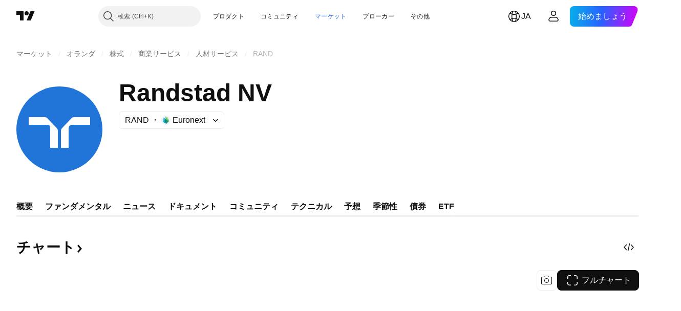

--- FILE ---
content_type: application/javascript; charset=utf-8
request_url: https://static.tradingview.com/static/bundles/ja.74401.67a0b5b7d5e464fa558d.js
body_size: 16225
content:
(self.webpackChunktradingview=self.webpackChunktradingview||[]).push([[74401,87178,37117,8800,83477],{25450:t=>{t.exports=["ガンマ"]},148332:t=>{t.exports=["デルタ"]},21456:t=>{t.exports=["ロー"]},37354:t=>{t.exports=["シータ"]},260812:t=>{t.exports=["ベガ"]},797547:t=>{t.exports=["株式"]},136330:t=>{t.exports=["テーマ"]},183699:t=>{t.exports=["次回"]},586987:t=>{t.exports=["月"]},549127:t=>{t.exports=["発表日"]},380003:t=>{t.exports=["調達額"]},775195:t=>{t.exports=["価格決定日"]},26509:t=>{t.exports=["公募価格"]},529923:t=>{t.exports=["公開株数"]},490640:t=>{t.exports=["仮条件"]},280903:t=>{t.exports=["買い"]},147094:t=>{t.exports=["中立"]},71780:t=>{t.exports=["売り"]},948826:t=>{t.exports=["強い買い"]},652042:t=>{t.exports=["強い売り"]},783477:t=>{t.exports=Object.create(null),t.exports.Technicals_study=["テクニカル"],t.exports["*All Candlestick Patterns*_study"]=["*すべてのローソク足パターン*"],t.exports["24-hour Volume_study"]=["24h Volume (24時間出来高)"],t.exports["52 Week High/Low_study"]=["52週高値／安値"],t.exports.ASI_study={en:["ASI"]},t.exports["Abandoned Baby - Bearish_study"]=["弱気の捨て子線"],t.exports["Abandoned Baby - Bullish_study"]=["強気の捨て子線"],t.exports["Accelerator Oscillator_study"]=["AC (アクセラレーター・オシレーター)"],t.exports["Accounts payable_study"]=["買掛金"],t.exports["Accounts receivable - trade, net_study"]=["売掛金 - 純額"],t.exports["Accounts receivables, gross_study"]=["売掛金 - 総額"],t.exports.Accruals_study=["アクルーアル"],t.exports["Accrued payroll_study"]=["未払給与"],t.exports["Accumulated depreciation, total_study"]=["減価償却累計額"],t.exports["Accumulation/Distribution_study"]=["ADL (アキュムレーション／ディストリビューションライン)"],t.exports["Accumulative Swing Index_study"]=["ASI(累積スイングインデックス)"],t.exports["Additional paid-in capital/Capital surplus_study"]=["払込剰余金／資本剰余金"],t.exports["Advance Decline Line_study"]=["ADL (騰落株線)"],t.exports["Advance Decline Ratio_study"]=["ADR (騰落レシオ)"],t.exports["Advance/Decline Ratio (Bars)_study"]=["ADR_B (騰落レシオ (バー))"],t.exports["Advance/Decline_study"]=["上昇／下降"],t.exports["After tax other income/expense_study"]=["税引後その他の収入／支出"],t.exports["All Chart Patterns_study"]=["All Chart Patterns (すべてのチャートパターン)"],t.exports["Altman Z-score_study"]=["アルトマンZスコア"],t.exports["Amortization of deferred charges_study"]=["繰延費用の償却費"],t.exports["Amortization of intangibles_study"]=["無形固定資産の減価償却費"],t.exports.Amortization_study=["無形資産の減価償却費"],t.exports["Anchored Volume Profile_study"]=["AVP (アンカー出来高プロファイル)"],t.exports["Arnaud Legoux Moving Average_study"]=["ALMA (アルノー・ルグー移動平均)"],t.exports.Aroon_study=["Aroon (アルーン)"],t.exports["Asset turnover_study"]=["総資産回転率"],t.exports["Auto Anchored Volume Profile_study"]=["AAVP (オートアンカー出来高プロファイル)"],t.exports["Auto Fib Extension_study"]=["Auto Fib Extension (オート・フィボナッチ・エクステンション)"],t.exports["Auto Fib Retracement_study"]=["Auto Fib Retracement (オート・フィボナッチ・リトレースメント)"],t.exports["Auto Pitchfork_study"]=["Auto Pitchfork (オート・ピッチフォーク)"],t.exports["Auto Trendlines_study"]=["Auto Trendlines (自動トレンドライン)"],t.exports["Average Daily Range_study"]=["ADR (平均日次レンジ)"],t.exports["Average Day Range_study"]=["ADR (平均日次レンジ)"],t.exports["Average Directional Index_study"]=["ADX (平均方向性指数)"],
t.exports["Average Price_study"]=["Average Price (平均価格)"],t.exports["Average True Range_study"]=["ATR (アベレージ・トゥルー・レンジ)"],t.exports["Average basic shares outstanding_study"]=["平均発行済株式数"],t.exports["Awesome Oscillator_study"]=["AO (オーサム・オシレーター）"],t.exports.BBTrend_study=["BBTrend (BBトレンド)"],t.exports["Bad debt / Doubtful accounts_study"]=["不良債権／貸倒損失"],t.exports["Balance of Power_study"]=["BOP (バランス・オブ・パワー)"],t.exports["BarUpDn Strategy_study"]=["BarUpDn Strategy (ローソク足アップダウン・ストラテジー)"],t.exports["Basic EPS_study"]=["基本EPS (基本1株当たり利益)"],t.exports["Basic earnings per share (Basic EPS)_study"]=["基本EPS (基本1株当たり利益)"],t.exports["Bearish Flag Chart Pattern_study"]=["Bearish Flag Chart Pattern (下降フラッグ・チャートパターン)"],t.exports["Bearish Pennant Chart Pattern_study"]=["Bearish Pennant Chart Pattern (下降ペナント・チャートパターン)"],t.exports["Beneish M-score_study"]=["ベネッシュMスコア"],t.exports["Bollinger BandWidth_study"]=["BBW (ボリンジャーバンド幅)"],t.exports["Bollinger Bands %b_study"]=["BB%b (ボリンジャーバンド%B)"],t.exports["Bollinger Bands Strategy directed_study"]=["BB Strategy directed (ボリンジャーバンド売買方向指定ストラテジー)"],t.exports["Bollinger Bands Strategy_study"]=["BB Strategy (ボリンジャーバンド・ストラテジー)"],t.exports["Bollinger Bands_study"]=["BB (ボリンジャーバンド)"],t.exports["Bollinger Bars_study"]=["Bollinger Bars (ボリンジャーバー)"],t.exports["Book value per share_study"]=["BPS (1株当たり純資産)"],t.exports["Bull Bear Power_study"]=["BBP (ブルベアパワー)"],t.exports["Bullish Flag Chart Pattern_study"]=["Bullish Flag Chart Pattern (上昇フラッグ・チャートパターン)"],t.exports["Bullish Pennant Chart Pattern_study"]=["Bullish Pennant Chart Pattern (上昇ペナント・チャートパターン)"],t.exports["Buyback yield %_study"]=["自社株買い利回り"],t.exports["COGS to revenue ratio_study"]=["売上高原価率"],t.exports.CRSI_study={en:["CRSI"]},t.exports["CapEx per share_study"]=["1株当たり設備投資"],t.exports["Capital and operating lease obligations_study"]=["キャピタル／オペレーティングリース債務"],t.exports["Capital expenditures - fixed assets_study"]=["設備投資 - 固定資産"],t.exports["Capital expenditures - other assets_study"]=["設備投資 - その他資産"],t.exports["Capital expenditures_study"]=["設備投資"],t.exports["Capitalized lease obligations_study"]=["キャピタルリース債務"],t.exports["Cash & equivalents_study"]=["現金および現金同等物"],t.exports["Cash and short term investments_study"]=["現金および短期投資"],t.exports["Cash conversion cycle_study"]=["キャッシュ・コンバージョン・サイクル"],t.exports["Cash from financing activities_study"]=["財務活動のキャッシュフロー"],t.exports["Cash from investing activities_study"]=["投資活動のキャッシュフロー"],t.exports["Cash from operating activities_study"]=["営業活動のキャッシュフロー"],t.exports["Cash per share_study"]=["1株当たりキャッシュ"],t.exports["Cash to debt ratio_study"]=["現預金借入金比率"],t.exports["Chaikin Money Flow_study"]=["CMF (チャイキン・マネー・フロー)"],t.exports["Chaikin Oscillator_study"]=["CHO (チャイキン・オシレーター)"],t.exports["Chaikin Volatility_study"]=["CHV (チャイキン・ボラティリティ)"],t.exports["Chande Kroll Stop_study"]=["Chande Kroll Stop (シャンデ・クロール・ストップ)"],t.exports["Chande Momentum Oscillator_study"]=["ChandeMO (シャンデ・モメンタム・オシレーター)"],t.exports["Change in accounts payable_study"]=["買掛金の増減"],t.exports["Change in accounts receivable_study"]=["売掛金の増減"],
t.exports["Change in accrued expenses_study"]=["未払費用の増減"],t.exports["Change in inventories_study"]=["棚卸資産の増減"],t.exports["Change in other assets/liabilities_study"]=["その他資産／負債の増減"],t.exports["Change in taxes payable_study"]=["未払税の増減"],t.exports["Changes in working capital_study"]=["運転資本の増減"],t.exports.ChannelBreakOutStrategy_study=["ChannelBreakOutStrategy (チャネルブレイクアウト・ストラテジー)"],t.exports["Chop Zone_study"]=["Chop Zone (チョップゾーン)"],t.exports["Choppiness Index_study"]=["CHOP (チョピネス・インデックス)"],t.exports["Commodity Channel Index_study"]=["CCI (商品チャネル指数)"],t.exports["Common dividends paid_study"]=["普通配当金の支払"],t.exports["Common equity, total_study"]=["資本金合計"],t.exports["Common stock par/Carrying value_study"]=["資本金／簿価"],t.exports.Compare_study=["Compare (比較)"],t.exports["Conditional Expressions_study"]=["Conditional Expressions (条件式)"],t.exports["Connors RSI_study"]=["CRSI (コナーズRSI）"],t.exports.ConnorsRSI_study=["CRSI (コナーズRSI）"],t.exports["Consecutive Up/Down Strategy_study"]=["Consecutive Up/Down Strategy (連続アップ／ダウン・ストラテジー)"],t.exports["Coppock Curve_study"]=["Coppock Curve (コポックカーブ)"],t.exports["Correlation - Log_study"]=["Correlation - Log (相関 - ログ)"],t.exports["Correlation Coefficient_study"]=["CC (相関係数)"],t.exports["Cost of goods sold_study"]=["売上原価"],t.exports["Cost of goods_study"]=["売上原価"],t.exports["Crypto Open Interest_study"]=["暗号資産の未決済建玉"],t.exports["Cumulative Volume Delta_study"]=["CVD (累積出来高デルタ)"],t.exports["Cumulative Volume Index_study"]=["CVI (累積出来高指数)"],t.exports["Cup and Handle Chart Pattern_study"]=["Cup and Handle (カップアンドハンドル・チャートパターン)"],t.exports["Current portion of LT debt and capital leases_study"]=["1年以内返済予定長期借入金／キャピタルリース"],t.exports["Current ratio_study"]=["流動比率"],t.exports.DMI_study={en:["DMI"]},t.exports["Dark Cloud Cover - Bearish_study"]=["弱気のかぶせ線"],t.exports["Days inventory_study"]=["棚卸資産回転日数"],t.exports["Days payable_study"]=["買入債務回転期間"],t.exports["Days sales outstanding_study"]=["売上債権回転期間"],t.exports["Debt to EBITDA ratio_study"]=["EBITDA有利子負債倍率"],t.exports["Debt to assets ratio_study"]=["負債対総資産比率"],t.exports["Debt to equity ratio_study"]=["DEレシオ (負債資本倍率)"],t.exports["Debt to revenue ratio_study"]=["負債対収入比率"],t.exports["Deferred income, current_study"]=["繰越収入 - 流動"],t.exports["Deferred income, non-current_study"]=["繰越収入 - 非流動"],t.exports["Deferred tax assets_study"]=["繰延税金資産"],t.exports["Deferred tax liabilities_study"]=["繰延税金負債"],t.exports["Deferred taxes (cash flow)_study"]=["繰延税金 - キャッシュフロー"],t.exports["Deprecation and amortization_study"]=["有形資産／無形資産の減価償却費"],t.exports["Depreciation & amortization (cash flow)_study"]=["有形資産／無形資産の減価償却費 - キャッシュフロー"],t.exports["Depreciation/depletion_study"]=["減価償却費／減耗償却"],t.exports.Depreciation_study=["有形資産の減価償却費"],t.exports["Detrended Price Oscillator_study"]=["DPO (トレンド除去プライスオシレーター)"],t.exports["Diluted EPS_study"]=["希薄化EPS (希薄化後1株当たり利益)"],t.exports["Diluted earnings per share (Diluted EPS)_study"]=["希薄化EPS (希薄化後1株当たり利益)"],t.exports["Diluted net income available to common stockholders_study"]=["普通株主に帰属する希薄化当期純利益"],
t.exports["Diluted shares outstanding_study"]=["希薄化発行済株式"],t.exports["Dilution adjustment_study"]=["希薄化調整"],t.exports["Directional Movement Index_study"]=["DMI (方向性指数)"],t.exports["Directional Movement_study"]=["DMI (方向性指数)"],t.exports["Discontinued operations_study"]=["非継続事業"],t.exports["Divergence Indicator_study"]=["Divergence Indicator (ダイバージェンス・インジケーター)"],t.exports["Dividend payout ratio %_study"]=["配当性向"],t.exports["Dividend yield %_study"]=["配当利回り"],t.exports["Dividends payable_study"]=["未払配当金"],t.exports["Dividends per share - common stock primary issue_study"]=["1株当たり配当金 - 普通株式発行"],t.exports["Doji Star - Bearish_study"]=["弱気の十字線"],t.exports["Doji Star - Bullish_study"]=["強気の十字線"],t.exports.Doji_study=["同時線"],t.exports["Donchian Channels_study"]=["DC (ドンチャンチャネル (HLバンド))"],t.exports["Double Bottom Chart Pattern_study"]=["Double Bottom Chart Pattern (ダブルボトム・チャートパターン)"],t.exports["Double EMA_study"]=["DEMA (二重指数移動平均)"],t.exports["Double Top Chart Pattern_study"]=["Double Top Chart Pattern (ダブルトップ・チャートパターン)"],t.exports["Downside Tasuki Gap - Bearish_study"]=["弱気の下放れタスキ"],t.exports["Dragonfly Doji - Bullish_study"]=["強気のトンボ"],t.exports["EBIT per share_study"]=["1株当たりEBIT"],t.exports["EBITDA margin %_study"]=["EBITDAマージン比率"],t.exports["EBITDA per share_study"]=["1株当たりEBITDA"],t.exports.EBITDA_study={en:["EBITDA"]},t.exports.EBIT_study={en:["EBIT"]},t.exports["EMA Cross_study"]=["EMA Cross (指数移動平均の交差)"],t.exports["EPS basic one year growth_study"]=["基本EPS年間成長率"],t.exports["EPS diluted one year growth_study"]=["希薄化EPS年間成長率"],t.exports["EPS estimates_study"]=["予想EPS"],t.exports["Earnings yield_study"]=["株式益利回り"],t.exports["Ease Of Movement_study"]=["EOM (イーズ・オブ・ムーブメント)"],t.exports["Ease of Movement_study"]=["EOM (イーズ・オブ・ムーブメント)"],t.exports["Effective interest rate on debt %_study"]=["借入金の実効金利"],t.exports["Elder Force Index_study"]=["EFI (エルダー・フォース・インデックス)"],t.exports["Elder's Force Index_study"]=["EFI (エルダー・フォース・インデックス)"],t.exports["Elders Force Index_study"]=["EFI (エルダー・フォース・インデックス)"],t.exports["Elliott Wave Chart Pattern_study"]=["Elliott Wave Chart Pattern (エリオット波動・チャートパターン)"],t.exports["Engulfing - Bearish_study"]=["弱気の包み線"],t.exports["Engulfing - Bullish_study"]=["強気の包み線"],t.exports["Enterprise value to EBIT ratio_study"]=["EV/EBIT倍率"],t.exports["Enterprise value to EBITDA ratio_study"]=["EV/EBITDA倍率"],t.exports["Enterprise value to revenue ratio_study"]=["EV/売上高倍率"],t.exports["Enterprise value_study"]=["EV (企業価値)"],t.exports.Envelope_study=["Envelope (エンベロープ)"],t.exports.Envelopes_study=["Envelopes (エンベロープ)"],t.exports["Equity in earnings_study"]=["持分法投資損益"],t.exports["Equity to assets ratio_study"]=["株主資本比率"],t.exports["Evening Doji Star - Bearish_study"]=["弱気の宵の同時線"],t.exports["Evening Star - Bearish_study"]=["弱気の宵の明星"],t.exports["Falling Three Methods - Bearish_study"]=["弱気の下げ三法"],t.exports["Falling Wedge Chart Pattern_study"]=["Falling Wedge Chart Pattern (下降ウェッジ・チャートパターン)"],t.exports["Falling Window - Bearish_study"]=["弱気の下窓"],t.exports["Financing activities – other sources_study"]=["財務活動 - その他財源"],
t.exports["Financing activities – other uses_study"]=["財務活動 - その他用途"],t.exports["Fisher Transform_study"]=["Fisher Transform (フィッシャー・トランスフォーム)"],t.exports["Fixed Range Volume Profile_study"]=["FRVP (固定期間出来高プロファイル)"],t.exports["Fixed Range_study"]=["Fixed Range (固定期間出来高)"],t.exports["Float shares outstanding_study"]=["発行済浮動株式数"],t.exports["Free cash flow margin %_study"]=["フリーキャッシュフローマージン比率"],t.exports["Free cash flow per share_study"]=["1株当たりフリーキャッシュフロー"],t.exports["Free cash flow_study"]=["フリーキャッシュフロー"],t.exports["Free float_study"]=["浮動株比率"],t.exports["Fulmer H factor_study"]=["フルマーHファクター"],t.exports["Funding Rate_study"]=["資金調達率"],t.exports["Funds from operations_study"]=["営業収入"],t.exports.Gaps_study=["Gaps (ギャップ)"],t.exports["Goodwill to assets ratio_study"]=["資産対のれん比率"],t.exports["Goodwill, net_study"]=["のれん"],t.exports["Graham's number_study"]=["グレアム数"],t.exports["Gravestone Doji - Bearish_study"]=["弱気のトウバ"],t.exports["Greedy Strategy_study"]=["Greedy Strategy (グリーディ・ストラテジー)"],t.exports["Gross margin %_study"]=["売上総利益率"],t.exports["Gross profit to assets ratio_study"]=["総資産回転率"],t.exports["Gross profit_study"]=["売上総利益"],t.exports["Gross property/plant/equipment_study"]=["有形固定総資産"],t.exports["Guppy Multiple Moving Average_study"]=["GMMA (複合型移動平均)"],t.exports["Hammer - Bullish_study"]=["強気のカラカサ"],t.exports["Hanging Man - Bearish_study"]=["弱気の首吊り線"],t.exports["Harami - Bearish_study"]=["弱気のはらみ線"],t.exports["Harami - Bullish_study"]=["強気のはらみ線"],t.exports["Harami Cross - Bearish_study"]=["弱気のはらみ寄せ線"],t.exports["Harami Cross - Bullish_study"]=["強気のはらみ寄せ線"],t.exports["Head and Shoulders Chart Pattern_study"]=["Head And Shoulders Chart Pattern (ヘッドアンドショルダー・チャートパターン)"],t.exports["Historical Volatility_study"]=["HV (ヒストリカル・ボラティリティ)"],t.exports["Hull Moving Average_study"]=["HMA (ハル移動平均)"],t.exports["Ichimoku Cloud_study"]=["Ichimoku Cloud (一目均衡表®)"],t.exports.Ichimoku_study=["一目均衡表®"],t.exports.Impairments_study=["減損"],t.exports["InSide Bar Strategy_study"]=["InSide Bar Strategy (インサイドバー・ストラテジー)"],t.exports["Income Tax Credits_study"]=["法人税・控除"],t.exports["Income Tax, current - foreign_study"]=["法人税・当期 - 国外"],t.exports["Income tax payable_study"]=["未払法人税"],t.exports["Income tax, current - domestic_study"]=["法人税・当期 - 国内"],t.exports["Income tax, current_study"]=["法人税・当期"],t.exports["Income tax, deferred - domestic_study"]=["法人税・繰延 - 国内"],t.exports["Income tax, deferred - foreign_study"]=["法人税・繰延 - 国外"],t.exports["Income tax, deferred_study"]=["法人税・繰延"],t.exports["Interest capitalized_study"]=["資産化利息"],t.exports["Interest coverage_study"]=["インタレストカバレッジレシオ"],t.exports["Interest expense on debt_study"]=["支払利息"],t.exports["Interest expense, net of interest capitalized_study"]=["資産化利息控除後の支払利息"],t.exports["Inventories - finished goods_study"]=["棚卸資産 - 製品"],t.exports["Inventories - progress payments & other_study"]=["棚卸資産 - 仕掛支出とその他"],t.exports["Inventories - raw materials_study"]=["棚卸資産 - 原材料"],t.exports["Inventories - work in progress_study"]=["棚卸資産 - 仕掛品"],t.exports["Inventory to revenue ratio_study"]=["売上高在庫比率"],
t.exports["Inventory turnover_study"]=["棚卸資産回転率"],t.exports["Inverted Cup and Handle Chart Pattern_study"]=["Inverted Cup and Handle (逆カップアンドハンドル・チャートパターン)"],t.exports["Inverted Hammer - Bullish_study"]=["強気のトンカチ"],t.exports["Inverted Head and Shoulders Chart Pattern_study"]=["Inverted Head and Shoulders Chart Pattern (逆ヘッドアンドショルダー・チャートパターン)"],t.exports["Investing activities – other sources_study"]=["投資活動 - その他財源"],t.exports["Investing activities – other uses_study"]=["投資活動 - その他用途"],t.exports["Investments in unconsolidated subsidiaries_study"]=["非連結子会社への出資"],t.exports["Issuance of long term debt_study"]=["長期借入債務の発行"],t.exports["Issuance/retirement of debt, net_study"]=["負債の発行／償還"],t.exports["Issuance/retirement of long term debt_study"]=["長期負債の発行／償還"],t.exports["Issuance/retirement of other debt_study"]=["その他負債の発行／償還"],t.exports["Issuance/retirement of short term debt_study"]=["短期負債の発行／償還"],t.exports["Issuance/retirement of stock, net_study"]=["株式発行／償還"],t.exports["KZ index_study"]=["KZ指数"],t.exports["Keltner Channel Strategy_study"]=["KC Strategy (ケルトナーチャネル・ストラテジー)"],t.exports["Keltner Channels Strategy_study"]=["KC Strategy (ケルトナーチャネル・ストラテジー)"],t.exports["Keltner Channels_study"]=["KC (ケルトナーチャネル)"],t.exports["Key stats_study"]=["主要統計"],t.exports["Kicking - Bearish_study"]=["弱気の行き違い線"],t.exports["Kicking - Bullish_study"]=["強気の行き違い線"],t.exports["Klinger Oscillator_study"]=["Klinger Oscillator (クリンガー・オシレーター)"],t.exports["Know Sure Thing_study"]=["KST (ノウ・シュア・シング）"],t.exports["Least Squares Moving Average_study"]=["LSMA (最小二乗移動平均)"],t.exports["Legal claim expense_study"]=["訴訟費用"],t.exports["Linear Regression Channel_study"]=["Linear Regression Channel (線形回帰チャネル)"],t.exports["Linear Regression Curve_study"]=["LRC (線形回帰カーブ)"],t.exports["Linear Regression Slope_study"]=["LRS (線形回帰スロープ)"],t.exports["Linear Regression_study"]=["Lin Reg (線形回帰)"],t.exports.Liquidations_study=["ロスカット"],t.exports["Liquidity ratios_study"]=["流動性比率"],t.exports["Long Lower Shadow - Bullish_study"]=["強気の下影線"],t.exports["Long Short Accounts %_study"]=["ロング・ショート口座%"],t.exports["Long Upper Shadow - Bearish_study"]=["弱気の上影線"],t.exports["Long term debt excl. lease liabilities_study"]=["長期借入金 - リース債務除く"],t.exports["Long term debt to total assets ratio_study"]=["長期負債対自己資本比率"],t.exports["Long term debt to total equity ratio_study"]=["長期負債対資本合計比率"],t.exports["Long term debt_study"]=["長期借入金"],t.exports["Long term investments_study"]=["長期投資"],t.exports["Long/Short Ratio Accounts_study"]=["ロング／ショート口座比率"],t.exports["MA Cross_study"]=["MA Cross (移動平均の交差)"],t.exports["MA with EMA Cross_study"]=["SMAとEMAの交差"],t.exports["MA/EMA Cross_study"]=["SMAとEMAの交差"],t.exports["MACD Strategy_study"]=["MACD Strategy (MACDストラテジー)"],t.exports.MACD_study={en:["MACD"]},t.exports["Majority Rule_study"]=["Majority Rule (多数決)"],t.exports["Market capitalization_study"]=["時価総額"],t.exports["Marubozu Black - Bearish_study"]=["弱気の陰の丸坊主"],t.exports["Marubozu White - Bullish_study"]=["強気の陽の丸坊主"],t.exports["Mass Index_study"]=["Mass Index (マス・インデックス)"],
t.exports["McGinley Dynamic_study"]=["McGinley Dynamic (マッギンリー・ダイナミック)"],t.exports["Median Price_study"]=["Median Price (中央価格)"],t.exports.Median_study=["Median (中央値)"],t.exports["Minority interest_study"]=["少数株主持分"],t.exports["Miscellaneous non-operating expense_study"]=["その他営業外費用"],t.exports["Momentum Strategy_study"]=["MOM Strategy (モメンタム・ストラテジー)"],t.exports.Momentum_study=["MOM (モメンタム)"],t.exports["Money Flow Index_study"]=["MFI (マネーフローインデックス)"],t.exports["Money Flow_study"]=["MFI (マネーフロー)"],t.exports["Moon Phases_study"]=["MP (ムーンフェーズ)"],t.exports["Morning Doji Star - Bullish_study"]=["強気の明けの同時線"],t.exports["Morning Star - Bullish_study"]=["強気の明けの明星"],t.exports["Moving Average Adaptive_study"]=["AMA (適応型移動平均)"],t.exports["Moving Average Channel_study"]=["MAC (移動平均チャネル)"],t.exports["Moving Average Convergence Divergence_study"]=["MACD (移動平均収束拡散)"],t.exports["Moving Average Convergence/Divergence_study"]=["MACD"],t.exports["Moving Average Double_study"]=["DSMA (2重移動平均)"],t.exports["Moving Average Exponential_study"]=["EMA (指数移動平均)"],t.exports["Moving Average Hamming_study"]=["Hamming MA (ハミング移動平均)"],t.exports["Moving Average Modified_study"]=["MMA (修正移動平均)"],t.exports["Moving Average Multiple_study"]=["Moving Average Multiple (多重移動平均)"],t.exports["Moving Average Ribbon_study"]=["MA Ribbon (移動平均リボン)"],t.exports["Moving Average Simple_study"]=["SMA (単純移動平均)"],t.exports["Moving Average Triple_study"]=["TSMA (3重移動平均)"],t.exports["Moving Average Weighted_study"]=["WMA (加重移動平均)"],t.exports["Moving Average_study"]=["SMA (単純移動平均)"],t.exports["MovingAvg Cross_study"]=["MovingAvg Cross (移動平均と価格の交差ストラテジー)"],t.exports["MovingAvg2Line Cross_study"]=["MovingAvg2Line Cross (2本の移動平均の交差ストラテジー)"],t.exports["Multi-Time Period Charts_study"]=["MTPC (マルチタイム期間チャート)"],t.exports["Net Volume_study"]=["Net Volume (ネット出来高)"],t.exports["Net current asset value per share_study"]=["1株当たり流動資産"],t.exports["Net debt_study"]=["純負債"],t.exports["Net income (cash flow)_study"]=["純利益 - キャッシュフロー"],t.exports["Net income before discontinued operations_study"]=["非継続事業を含む純利益"],t.exports["Net income per employee_study"]=["従業員1人当たり純利益"],t.exports["Net income_study"]=["純利益"],t.exports["Net intangible assets_study"]=["無形固定資産"],t.exports["Net margin %_study"]=["当期純利益率"],t.exports["Net property/plant/equipment_study"]=["有形固定資産"],t.exports["Non-cash items_study"]=["非現金項目"],t.exports["Non-controlling/minority interest_study"]=["非支配／少数株主持分"],t.exports["Non-operating income, excl. interest expenses_study"]=["営業外収益 - 支払利息除く"],t.exports["Non-operating income, total_study"]=["営業外収益合計"],t.exports["Non-operating interest income_study"]=["営業外受取利息"],t.exports["Note receivable - long term_study"]=["長期受取手形"],t.exports["Notes payable_study"]=["支払手形"],t.exports["Number of employees_study"]=["従業員数"],t.exports["Number of shareholders_study"]=["株主数"],t.exports["On Balance Volume_study"]=["OBV (オン・バランス・ボリューム)"],t.exports["On Neck - Bearish_study"]=["弱気のあて首線"],t.exports["Open Interest_study"]=["Open Interest (未決済建玉)"],
t.exports["Operating cash flow per share_study"]=["1株当たり営業キャッシュフロー"],t.exports["Operating earnings yield %_study"]=["営業利益利回り"],t.exports["Operating expenses (excl. COGS)_study"]=["営業費用 - 売上原価を除く"],t.exports["Operating income_study"]=["営業利益"],t.exports["Operating lease liabilities_study"]=["オペレーティング・リース債務"],t.exports["Operating margin %_study"]=["営業利益率"],t.exports["Other COGS_study"]=["Other COGS (その他売上原価)"],t.exports["Other common equity_study"]=["その他自己資本"],t.exports["Other cost of goods sold_study"]=["その他売上原価"],t.exports["Other current assets, total_study"]=["その他流動資産合計"],t.exports["Other current liabilities_study"]=["その他流動負債"],t.exports["Other exceptional charges_study"]=["その他、例外費用"],t.exports["Other financing cash flow items, total_study"]=["その他財務キャッシュフロー項目合計"],t.exports["Other intangibles, net_study"]=["その他無形固定資産"],t.exports["Other investing cash flow items, total_study"]=["その他投資キャッシュフロー項目合計"],t.exports["Other investments_study"]=["その他投資"],t.exports["Other liabilities, total_study"]=["その他負債合計"],t.exports["Other long term assets, total_study"]=["その他長期資産合計"],t.exports["Other non-current liabilities, total_study"]=["その他非流動負債合計"],t.exports["Other operating expenses, total_study"]=["営業雑費合計"],t.exports["Other receivables_study"]=["未収入金"],t.exports["Other short term debt_study"]=["その他短期借入金"],t.exports["OutSide Bar Strategy_study"]=["OutSide Bar Strategy (アウトサイドバー・ストラテジー)"],t.exports.Overlay_study=["重ねる"],t.exports["PEG ratio_study"]=["PEGレシオ"],t.exports["Paid in capital_study"]=["払込資本"],t.exports["Parabolic SAR Strategy_study"]=["Parabolic SAR Strategy (パラボリックSARストラテジー)"],t.exports["Parabolic SAR_study"]=["Parabolic SAR (パラボリック・ストップ＆リバース)"],t.exports["Per share metrics_study"]=["1株当たりの各指標"],t.exports.Performance_study=["Performance (パフォーマンス)"],t.exports["Periodic Volume Profile_study"]=["PVP (周期的出来高プロファイル)"],t.exports["Piercing - Bullish_study"]=["強気の切り込み線"],t.exports["Piotroski F-score_study"]=["ピオトロスキーFスコア"],t.exports["Pivot Extension Strategy_study"]=["Pivot Extension Strategy (ピボット拡張ストラテジー)"],t.exports["Pivot Points High Low_study"]=["Pivots HL (ピボットポイント・ハイ・ロー)"],t.exports["Pivot Points Standard_study"]=["Pivots (ピボットポイント・スタンダード)"],t.exports["Pivot Reversal Strategy_study"]=["Pivot Reversal Strategy (ピボット反転ストラテジー)"],t.exports["Preferred dividends paid_study"]=["優先配当金の支払"],t.exports["Preferred dividends_study"]=["優先配当"],t.exports["Preferred stock, carrying value_study"]=["優先株／簿価"],t.exports["Prepaid expenses_study"]=["前払費用"],t.exports["Pretax equity in earnings_study"]=["税引前持分法投資損益"],t.exports["Pretax income_study"]=["税引前利益"],t.exports["Price Channel Strategy_study"]=["Price Channel Strategy (価格チャネル・ストラテジー)"],t.exports["Price Channel_study"]=["Price Channel (価格チャネル)"],t.exports["Price Oscillator_study"]=["PPO (プライスオシレーター)"],t.exports["Price Target_study"]=["Price Target (目標価格)"],t.exports["Price Volume Trend_study"]=["PVT (プライス・ボリューム・トレンド)"],t.exports["Price earnings ratio forward_study"]=["予想PER"],t.exports["Price sales ratio forward_study"]=["予想PSR"],t.exports["Price to book ratio_study"]=["PBR (株価純資産倍率)"],
t.exports["Price to cash flow ratio_study"]=["株価キャッシュフロー倍率"],t.exports["Price to earnings ratio_study"]=["PER (株価収益率)"],t.exports["Price to free cash flow ratio_study"]=["株価フリーキャッシュフロー倍率"],t.exports["Price to sales ratio_study"]=["PSR (株価売上高倍率)"],t.exports["Price to tangible book ratio_study"]=["株価有形資産倍率"],t.exports["Profitability ratios_study"]=["収益率"],t.exports["Provision for risks & charge_study"]=["リスクおよび請求に対する引当金"],t.exports["Purchase of investments_study"]=["有価証券の購入"],t.exports["Purchase/acquisition of business_study"]=["事業の購入／買収"],t.exports["Purchase/sale of business, net_study"]=["事業の購入／売却損益"],t.exports["Purchase/sale of investments, net_study"]=["投資の純取得／売却損益"],t.exports["Quality ratio_study"]=["クオリティレシオ"],t.exports["Quick ratio_study"]=["当座比率"],t.exports["RCI Ribbon_study"]=["RCI Ribbon (RCIリボン)"],t.exports["RSI Divergence Indicator_study"]=["RSI Divergence (RSIダイバージェンス)"],t.exports["RSI Strategy_study"]=["RSI Strategy (RSIストラテジー)"],t.exports["Rank Correlation Index_study"]=["RCI (順位相関指数)"],t.exports["Rate Of Change_study"]=["ROC (レート・オブ・チェンジ)"],t.exports["Rectangle Chart Pattern_study"]=["Rectangle Chart Pattern (レクタングル・チャートパターン)"],t.exports["Reduction of long term debt_study"]=["長期借入金の削減"],t.exports["Relative Strength Index_study"]=["RSI (相対力指数)"],t.exports["Relative Vigor Index_study"]=["RVGI (相対活力指数)"],t.exports["Relative Volatility Index_study"]=["RVI (相対ボラテリティ指数)"],t.exports["Relative Volume at Time_study"]=["RelVol (相対ボリューム - 対時間比)"],t.exports["Repurchase of common & preferred stock_study"]=["普通／優先株式自社株買い"],t.exports["Research & development to revenue ratio_study"]=["売上高研究開発費率"],t.exports["Research & development_study"]=["研究開発費"],t.exports["Restructuring charge_study"]=["再編費用"],t.exports["Retained earnings_study"]=["利益剰余金"],t.exports["Return on assets %_study"]=["ROA % (総資産利益率)"],t.exports["Return on equity %_study"]=["ROE % (自己資本利益率)"],t.exports["Return on equity adjusted to book value %_study"]=["簿価ベースROE"],t.exports["Return on invested capital %_study"]=["ROIC % (投下資本利益率)"],t.exports["Return on tangible assets %_study"]=["有形固定資産回転率"],t.exports["Return on tangible equity %_study"]=["有形自己資本利益率"],t.exports["Revenue estimates_study"]=["予想売上高"],t.exports["Revenue one year growth_study"]=["売上高年間成長率"],t.exports["Revenue per employee_study"]=["従業員1人当たり売上高"],t.exports["Revenue per share_study"]=["1株当たり売上高"],t.exports["Rising Three Methods - Bullish_study"]=["強気の上げ三法"],t.exports["Rising Wedge Chart Pattern_study"]=["Rising Wedge Chart Pattern (上昇ウェッジ・チャートパターン)"],t.exports["Rising Window - Bullish_study"]=["強気の上窓"],t.exports["Rob Booker - ADX Breakout_study"]=["ADX Breakout (ロブ・ブッカー ADXブレイクアウト)"],t.exports["Rob Booker - Intraday Pivot Points_study"]=["RB_IPP (ロブ・ブッカー イントラデイ・ピボットポイント)"],t.exports["Rob Booker - Knoxville Divergence_study"]=["RB_KnoxDiv (ロブ・ブッカー ノックスビル・ダイバージェンス)"],t.exports["Rob Booker - Missed Pivot Points_study"]=["RB_MPP (ロブ・ブッカー ミス・ピボットポイント)"],t.exports["Rob Booker - Reversal_study"]=["RB_Rev (ロブ・ブッカー リバーサル)"],
t.exports["Rob Booker - Ziv Ghost Pivots_study"]=["Ghost Pivots (ロブ・ブッカー ジブ・ゴースト・ピボット)"],t.exports["SMI Ergodic Indicator/Oscillator_study"]=["SMIエルゴディック・インジケーター／オシレーター"],t.exports["SMI Ergodic Indicator_study"]=["SMII (SMIエルゴディック・インジケーター)"],t.exports["SMI Ergodic Oscillator_study"]=["SMIO (SMIエルゴディック・オシレーター)"],t.exports["Sale of common & preferred stock_study"]=["普通／優先株式の売却"],t.exports["Sale of fixed assets & businesses_study"]=["固定資産および事業の売却"],t.exports["Sale/maturity of investments_study"]=["投資有価証券の売却／償還"],t.exports.Seasonality_study=["Seasonality (季節性)"],t.exports["Selling/general/admin expenses, other_study"]=["販売／一般／管理費その他"],t.exports["Selling/general/admin expenses, total_study"]=["販売／一般／管理費合計"],t.exports["Session Time Price Opportunity_study"]=["STPO (セッション・タイム・プライス・オポチュニティ)"],t.exports["Session Volume HD_study"]=["Session Volume HD (セッション出来高HD)"],t.exports["Session Volume Profile HD_study"]=["SVP HD (セッション出来高プロファイルHD)"],t.exports["Session Volume Profile_study"]=["SVP (セッション出来高プロファイル)"],t.exports["Session Volume_study"]=["Session Volume (セッション出来高)"],t.exports["Shareholders' equity_study"]=["株主資本"],t.exports["Shares buyback ratio %_study"]=["自社株買い比率"],t.exports["Shooting Star - Bearish_study"]=["弱気の流れ星"],t.exports["Short term debt excl. current portion of LT debt_study"]=["短期借入金 - 長期借入1年以内返済分除く"],t.exports["Short term debt_study"]=["短期借入金"],t.exports["Short term investments_study"]=["短期投資"],t.exports["Sloan ratio %_study"]=["スローン比率"],t.exports["Smoothed Moving Average_study"]=["SMMA (平滑移動平均)"],t.exports["Solvency ratios_study"]=["支払能力比率"],t.exports["Spinning Top Black_study"]=["陰のコマ"],t.exports["Spinning Top White_study"]=["陽のコマ"],t.exports["Springate score_study"]=["スプリンゲート・スコア"],t.exports["Standard Deviation_study"]=["Standard Deviation (標準偏差)"],t.exports["Standard Error Bands_study"]=["Standard Error Bands (標準誤差バンド)"],t.exports["Standard Error_study"]=["Standard Error (標準誤差)"],t.exports.Stoch_study=["ストキャス"],t.exports["Stochastic Momentum Index_study"]=["SMI (ストキャスティクス・モメンタム指数)"],t.exports["Stochastic RSI_study"]=["STOCH RSI (ストキャスティクスRSI)"],t.exports["Stochastic Slow Strategy_study"]=["STOCH Slow Strategy (スローストキャスティクス・ストラテジー)"],t.exports.Stochastic_study=["STOCH (ストキャスティクス)"],t.exports.SuperTrend_study=["スーパートレンド"],t.exports["Supertrend Strategy_study"]=["Supertrend Strategy (スーパートレンド・ストラテジー)"],t.exports.Supertrend_study=["Supertrend (スーパートレンド)"],t.exports["Sustainable growth rate_study"]=["持続可能成長率"],t.exports.TRIX_study=["TRIX (トリックス)"],t.exports["Tangible book value per share_study"]=["Tangible BPS (1株当たり有形資産)"],t.exports["Tangible common equity ratio_study"]=["TCE比率"],t.exports.Taxes_study=["税金"],t.exports["Technical Ratings Strategy_study"]=["Technical Ratings Strategy (テクニカルレーティング・ストラテジー)"],t.exports["Technical Ratings_study"]=["Technical Ratings (テクニカルレーティング)"],t.exports["Three Black Crows - Bearish_study"]=["弱気の黒三兵"],t.exports["Three White Soldiers - Bullish_study"]=["強気の赤三兵"],t.exports["Time Price Opportunity_study"]=["TPO (タイム・プライス・オポチュニティ)"],
t.exports["Time Weighted Average Price_study"]=["TWAP (時間加重平均価格)"],t.exports["Tobin's Q (approximate)_study"]=["トービンのq - 概算値"],t.exports["Total assets_study"]=["総資産"],t.exports["Total cash dividends paid_study"]=["配当金支払額"],t.exports["Total common shares outstanding_study"]=["発行済普通株式総数"],t.exports["Total current assets_study"]=["流動資産合計"],t.exports["Total current liabilities_study"]=["流動負債合計"],t.exports["Total debt per share_study"]=["1株当たり総負債"],t.exports["Total debt_study"]=["総負債"],t.exports["Total equity_study"]=["資本合計"],t.exports["Total inventory_study"]=["棚卸資産合計"],t.exports["Total liabilities & shareholders' equities_study"]=["負債および株主資本の合計"],t.exports["Total liabilities_study"]=["負債合計"],t.exports["Total non-current assets_study"]=["非流動資産合計"],t.exports["Total non-current liabilities_study"]=["非流動負債合計"],t.exports["Total operating expenses_study"]=["営業費用合計"],t.exports["Total receivables, net_study"]=["売上債権合計"],t.exports["Total revenue_study"]=["総売上高"],t.exports["Trading Sessions_study"]=["Trading Sessions (トレードセッション)"],t.exports["Treasury stock - common_study"]=["自己株式"],t.exports["Trend Strength Index_study"]=["TSI (トレンド・ストレングス・インデックス)"],t.exports["Tri-Star - Bearish_study"]=["弱気の三ツ星"],t.exports["Tri-Star - Bullish_study"]=["強気の三ツ星"],t.exports["Triangle Chart Pattern_study"]=["Triangle Chart Pattern (トライアングル・チャートパターン)"],t.exports["Triple Bottom Chart Pattern_study"]=["Triple Bottom Chart Pattern (トリプルボトム・チャートパターン)"],t.exports["Triple EMA_study"]=["TEMA (3重指数移動平均)"],t.exports["Triple Top Chart Pattern_study"]=["Triple Top Chart Pattern (トリプルトップ・チャートパターン)"],t.exports["True Strength Index_study"]=["TSI (トゥルー・ストレングス・インデックス)"],t.exports["True Strength Indicator_study"]=["TSI (トゥルー・ストレングス・インデックス)"],t.exports["Tweezer Bottom - Bullish_study"]=["強気の毛抜き底"],t.exports["Tweezer Top - Bearish_study"]=["弱気の毛抜き天井"],t.exports["Typical Price_study"]=["Typical Price (標準価格)"],t.exports["Ultimate Oscillator_study"]=["UO (アルティメット・オシレーター)"],t.exports["Unrealized gain/loss_study"]=["未実現利益／損失"],t.exports["Unusual income/expense_study"]=["特別損益"],t.exports["Up/Down Volume_study"]=["Up/Down Volume (アップ／ダウン出来高)"],t.exports["Upside Tasuki Gap - Bullish_study"]=["強気の上放れタスキ"],t.exports["VWAP Auto Anchored_study"]=["VWAP Auto Anchored (VWAPオートアンカー)"],t.exports.VWAP_study=["VWAP (出来高加重平均価格)"],t.exports.VWMA_study=["VWMA (出来高加重移動平均)"],t.exports["Valuation ratios_study"]=["評価レシオ"],t.exports["Visible Average Price_study"]=["Visible Average Price (可視範囲平均価格)"],t.exports["Visible Range Volume Profile_study"]=["VRVP (可視範囲出来高プロファイル)"],t.exports["Visible Range_study"]=["Visible Range (可視範囲出来高)"],t.exports.Vol_study=["出来高"],t.exports["Volatility Close-to-Close_study"]=["Volatility Close-to-Close (ボラティリティ・クローズ・トゥ・クローズ)"],t.exports["Volatility Index_study"]=["VIX (ボラティリティ・インデックス)"],t.exports["Volatility O-H-L-C_study"]=["Volatility O-H-L-C (ボラティリティOHLC)"],t.exports["Volatility Stop_study"]=["Volatility Stop (ボラティリティ・ストップ)"],t.exports["Volatility Zero Trend Close-to-Close_study"]=["Volatility Zero Trend Close-to-Close (ボラティリティ・ゼロトレンド・クローズ・トゥ・クローズ)"],
t.exports["Volty Expan Close Strategy_study"]=["Volty Expan Close Strategy (ボルティ・エクスパン・クローズ・ストラテジー)"],t.exports["Volume Delta_study"]=["Volume Delta (出来高デルタ)"],t.exports["Volume Oscillator_study"]=["Volume Oscillator (出来高オシレーター)"],t.exports["Volume Weighted Average Price_study"]=["VWAP (出来高加重平均価格)"],t.exports["Volume Weighted Moving Average_study"]=["VWMA (出来高加重移動平均)"],t.exports.Volume_study=["Volume (出来高)"],t.exports["Vortex Indicator_study"]=["VI (ボルテックス・インジケーター)"],t.exports["Williams %R_study"]=["WPR"],t.exports["Williams Alligator_study"]=["Alligator (ウィリアムズ・アリゲーター)"],t.exports["Williams Fractal_study"]=["Fractal (ウィリアムズ・フラクタル)"],t.exports["Williams Fractals_study"]=["Williams Fractals (ウィリアムズ・フラクタル)"],t.exports["Williams Percent Range_study"]=["WPR (ウィリアムズ%R)"],t.exports["Woodies CCI_study"]=["Woodies CCI (ウッディーズCCI)"],t.exports["Working capital per share_study"]=["1株当たり運転資本"],t.exports["Zig Zag_study"]=["Zig Zag (ジグザグ)"],t.exports["Zmijewski score_study"]=["Zmijewskiスコア"]},280602:t=>{t.exports=["綿花"]},332961:t=>{t.exports=["クーポン"]},926156:t=>{t.exports=["利払い頻度"]},48901:t=>{t.exports=["ココア"]},427190:t=>{t.exports=["コーヒー"]},866649:t=>{t.exports=["コモディティ"]},162660:t=>{t.exports=["商業サービス"]},210311:t=>{t.exports=["通信サービス"]},210593:t=>{t.exports=["通信"]},76577:t=>{t.exports=["耐久消費財"]},545853:t=>{t.exports=["非耐久消費財"]},752020:t=>{t.exports=["消費者サービス"]},289257:t=>{t.exports=["一般消費財"]},103415:t=>{t.exports=["生活必需品"]},458644:t=>{t.exports=["限月"]},372701:t=>{t.exports=["主要統計"]},461256:t=>{t.exports=["契約サイズ"]},261810:t=>{t.exports=["転換タイプ"]},533830:t=>{t.exports=["銅"]},402723:t=>{t.exports=["{title}をコピー"]},646246:t=>{t.exports=["トウモロコシ"]},515254:t=>{t.exports=["企業"]},654420:t=>{t.exports=["カナダドル"]},861512:t=>{t.exports=["カーボンクレジット"]},587145:t=>{t.exports=["現金"]},94820:t=>{t.exports=["キャッシュフロー"]},288706:t=>{t.exports=["循環供給量"]},208800:t=>{t.exports=["詳しくはこちらをご覧ください"]},11080:t=>{t.exports=["原油"]},936579:t=>{t.exports=["クレジット・デフォルト・スワップ"]},381849:t=>{t.exports=["通貨"]},535770:t=>{t.exports=["現在"]},828072:t=>{t.exports=["アメリカンタイプ"]},984847:t=>{t.exports=["年間"]},254786:t=>{t.exports=["結果"]},14834:t=>{t.exports=["マーケット終了後"]},531758:t=>{t.exports=["代理店"]},493795:t=>{t.exports=["オルタナティブ"]},89864:t=>{t.exports=["アルミニウム"]},584266:t=>{t.exports=["資産クラス"]},986507:t=>{t.exports=["アセットアロケーション"]},808953:t=>{t.exports=["豪ドル"]},22261:t=>{t.exports=["債券・キャッシュ・その他"]},903010:t=>{t.exports=["貸借対照表"]},500002:t=>{t.exports=["銀行"]},519391:t=>{t.exports=["EPS: 基本1株当たり利益 (直近12ヶ月)"]},264530:t=>{t.exports=["ベータ (1年)"]},552274:t=>{t.exports=["マーケット開始前"]},519840:t=>{t.exports=["バイオテクノロジー"]},766605:t=>{t.exports=["ブロードクレジット"]},83263:t=>{t.exports=["ブロードマーケット"]},680362:t=>{t.exports=["農業以外のブロードマーケット"]},660345:t=>{t.exports=["バイヤー数"]},973814:t=>{t.exports=["買い"]},929143:t=>{t.exports=["買い出来高"]},219289:t=>{t.exports=["政府"]},669536:t=>{t.exports=["金"]},644071:t=>{t.exports=["石油・ガス備蓄"]},180212:t=>{t.exports=["ガソリン"]},656334:t=>{t.exports=["グローバル・マクロ"]},4764:t=>{t.exports=["穀物"]},722677:t=>{t.exports=["日付"]},376700:t=>{t.exports=["方向性不確定"]},505839:t=>{
t.exports=["配当利回り (予想)"]},137260:t=>{t.exports=["配当"]},462828:t=>{t.exports=["NAVに対するプレミアム／ディスカウント"]},631973:t=>{t.exports=["流通サービス"]},122504:t=>{t.exports=["期間形態"]},151105:t=>{t.exports=["従業員数 (通期)"]},538580:t=>{t.exports=["エネルギー"]},510492:t=>{t.exports=["エネルギー鉱物"]},541670:t=>{t.exports=["エネルギー・電気"]},844543:t=>{t.exports=["決算"]},196122:t=>{t.exports=["決算発表ライブ"]},125491:t=>{t.exports=["電気事業"]},108066:t=>{t.exports=["電気部品・機器"]},868486:t=>{t.exports=["電子テクノロジー"]},980767:t=>{t.exports=["予想"]},773067:t=>{t.exports=["ヨーロピアンタイプ"]},984306:t=>{t.exports=["エクステンデッドマーケット"]},927265:t=>{t.exports=["経費率"]},988191:t=>{t.exports=["有効期限"]},972099:t=>{t.exports=["エクスポージャー・タイプ"]},852789:t=>{t.exports=["エクスプローラー"]},838136:t=>{t.exports=["フォーカス"]},72137:t=>{t.exports=["フットウェア"]},920138:t=>{t.exports=["予想"]},86362:t=>{t.exports=["額面金額"]},531616:t=>{t.exports=["債券"]},354140:t=>{t.exports=["金融"]},636787:t=>{t.exports=["財務"]},856135:t=>{t.exports=["ファンダメンタル"]},138434:t=>{t.exports=["{date} から"]},303598:t=>{t.exports=["期近"]},515933:t=>{t.exports=["完全希薄化後時価総額 (FDV)"]},970467:t=>{t.exports=["完全希薄化後時価総額"]},287332:t=>{t.exports=["ファンダメンタル"]},390616:t=>{t.exports=["主要統計"]},492995:t=>{t.exports=["主要項目"]},426931:t=>{t.exports=["ホームページ"]},199493:t=>{t.exports=["ヘルスケアサービス"]},15483:t=>{t.exports=["ヘルスケアテクノロジー"]},298699:t=>{t.exports=["ヘルスケア"]},76935:t=>{t.exports=["灯油"]},8242:t=>{t.exports=["高利回り"]},130291:t=>{t.exports=["高配当利回り"]},580858:t=>{t.exports=["最高値"]},541536:t=>{t.exports=["インプライド・ボラティリティ"]},620296:t=>{t.exports=["投資"]},781587:t=>{t.exports=["投資適格"]},173074:t=>{t.exports=["設定日"]},655923:t=>{t.exports=["損益計算書"]},456406:t=>{t.exports=["指数連動"]},586395:t=>{t.exports=["インドルピー"]},820900:t=>{t.exports=["産業コングロマリット"]},62953:t=>{t.exports=["物流REIT"]},231542:t=>{t.exports=["産業サービス"]},478038:t=>{t.exports=["工業"]},407727:t=>{t.exports=["業種"]},59270:t=>{t.exports=["情報テクノロジー"]},986525:t=>{t.exports=["発行区分"]},242691:t=>{t.exports=["発行日"]},653460:t=>{t.exports=["発行体"]},823786:t=>{t.exports=["日本円"]},530705:t=>{t.exports=["観測期間"]},902466:t=>{t.exports=["オセアニア"]},546631:t=>{t.exports=["オプションのスタイル"]},905634:t=>{t.exports=["未決済建玉"]},471571:t=>{t.exports=["営業"]},508280:t=>{t.exports=["見通し"]},319797:t=>{t.exports=["発行残高"]},15797:t=>{t.exports=["概要"]},764368:t=>{t.exports=["所有形態"]},574045:t=>{t.exports=["ロットサイズ"]},665092:t=>{t.exports=["最低値"]},409608:t=>{t.exports=["長期"]},923344:t=>{t.exports=["ロング／ショート"]},388422:t=>{t.exports=["AUD ロング、EUR ショート"]},603361:t=>{t.exports=["AUD ロング、GBP ショート"]},907967:t=>{t.exports=["AUD ロング、USD ショート"]},739430:t=>{t.exports=["BRL ロング、USD ショート"]},878162:t=>{t.exports=["Binance ロング、USD ショート"]},970676:t=>{t.exports=["Bitcoin ロング、CAD ショート"]},798284:t=>{t.exports=["Bitcoin ロング、CHF ショート"]},864628:t=>{t.exports=["Bitcoin ロング、EUR ショート"]},677574:t=>{t.exports=["Bitcoin ロング、SEK ショート"]},393670:t=>{t.exports=["Bitcoin ロング、USD ショート"]},516722:t=>{t.exports=["CAD ロング、Bitcoin ショート"]},400566:t=>{t.exports=["CAD ロング、EUR ショート"]},446547:t=>{t.exports=["CAD ロング、GBP ショート"]},788069:t=>{t.exports=["CAD ロング、USD ショート"]},58929:t=>{t.exports=["CHF ロング、EUR ショート"]
},161279:t=>{t.exports=["CHF ロング、GBP ショート"]},742992:t=>{t.exports=["CHF ロング、USD ショート"]},774413:t=>{t.exports=["CNY ロング、USD ショート"]},685089:t=>{t.exports=["Cardano ロング、USD ショート"]},480821:t=>{t.exports=["EUR ロング、NOK ショート"]},41825:t=>{t.exports=["EUR ロング、NZD ショート"]},250381:t=>{t.exports=["EUR ロング、AUD ショート"]},789814:t=>{t.exports=["EUR ロング、CAD ショート"]},787796:t=>{t.exports=["EUR ロング、CHF ショート"]},38403:t=>{t.exports=["EUR ロング、G10バスケット ショート"]},501631:t=>{t.exports=["EUR ロング、GBP ショート"]},614479:t=>{t.exports=["EUR ロング、JPY ショート"]},257670:t=>{t.exports=["EUR ロング、SEK ショート"]},321045:t=>{t.exports=["EUR ロング、USD ショート"]},228921:t=>{t.exports=["Ether ロング、CAD ショート"]},38482:t=>{t.exports=["Ether ロング、SEK ショート"]},335153:t=>{t.exports=["Ether ロング、USD ショート"]},255524:t=>{t.exports=["G10バスケット ロング、EUR ショート"]},148218:t=>{t.exports=["G10バスケット ロング、GBP ショート"]},214632:t=>{t.exports=["G10バスケット ロング、USD ショート"]},904844:t=>{t.exports=["GBP ロング、NOK ショート"]},419108:t=>{t.exports=["GBP ロング、NZD ショート"]},643487:t=>{t.exports=["GBP ロング、AUD ショート"]},611586:t=>{t.exports=["GBP ロング、CAD ショート"]},475093:t=>{t.exports=["GBP ロング、CHF ショート"]},932163:t=>{t.exports=["GBP ロング、EUR ショート"]},262342:t=>{t.exports=["GBP ロング、G10バスケット ショート"]},169728:t=>{t.exports=["GBP ロング、JPY ショート"]},35640:t=>{t.exports=["GBP ロング、SEK ショート"]},916825:t=>{t.exports=["GBP ロング、USD ショート"]},459752:t=>{t.exports=["INR ロング、USD ショート"]},5610:t=>{t.exports=["JPY ロング、EUR ショート"]},986330:t=>{t.exports=["JPY ロング、GBP ショート"]},580003:t=>{t.exports=["JPY ロング、USD ショート"]},188507:t=>{t.exports=["NOK ロング、EUR ショート"]},339782:t=>{t.exports=["NOK ロング、GBP ショート"]},842629:t=>{t.exports=["NOK ロング、USD ショート"]},860762:t=>{t.exports=["NZD ロング、EUR ショート"]},1091:t=>{t.exports=["NZD ロング、GBP ショート"]},458132:t=>{t.exports=["NZD ロング、USD ショート"]},192348:t=>{t.exports=["Polkadot ロング、USD ショート"]},150927:t=>{t.exports=["Ripple ロング、USD ショート"]},102271:t=>{t.exports=["SGD ロング、USD ショート"]},964101:t=>{t.exports=["SEK ロング、EUR ショート"]},971211:t=>{t.exports=["SEK ロング、GBP ショート"]},262225:t=>{t.exports=["SEK ロング、USD ショート"]},894900:t=>{t.exports=["Solana ロング、USD ショート"]},16946:t=>{t.exports=["Stellar ロング、USD ショート"]},581169:t=>{t.exports=["Tezos ロング、USD ショート"]},912021:t=>{t.exports=["USD ロング、NOK ショート"]},185069:t=>{t.exports=["USD ロング、NZD ショート"]},302757:t=>{t.exports=["USD ロング、AUD ショート"]},511237:t=>{t.exports=["USD ロング、Bitcoin ショート"]},696630:t=>{t.exports=["USD ロング、CAD ショート"]},47688:t=>{t.exports=["USD ロング、CHF ショート"]},54142:t=>{t.exports=["USD ロング、CNY ショート"]},865620:t=>{t.exports=["USD ロング、EUR ショート"]},690939:t=>{t.exports=["USD ロング、G10バスケット ショート"]},809968:t=>{t.exports=["USD ロング、GBP ショート"]},282878:t=>{t.exports=["USD ロング、INR ショート"]},443021:t=>{t.exports=["USD ロング、JPY ショート"]},239474:t=>{t.exports=["USD ロング、KRW ショート"]},195823:t=>{t.exports=["USD ロング、SEK ショート"]},182832:t=>{t.exports=["USD ロング、TRY ショート"]},957652:t=>{t.exports=["USD ロング、資源国通貨 ショート"]},240525:t=>{t.exports=["USD ロング、グローバルバスケット ショート"]},163431:t=>{t.exports=["資源国通貨 ロング、USD ショート"]},207188:t=>{t.exports=["暗号資産バスケット ロング、CAD ショート"]},758107:t=>{t.exports=["暗号資産バスケット ロング、CHF ショート"]},713065:t=>{
t.exports=["暗号資産バスケット ロング、USD ショート"]},228146:t=>{t.exports=["新興国市場バスケット ロング、USD ショート"]},143427:t=>{t.exports=["グローバルバスケット ロング、CAD ショート"]},947119:t=>{t.exports=["グローバルバスケット ロング、USD ショート"]},72975:t=>{t.exports=["ラテンアメリカ"]},654948:t=>{t.exports=["大型株"]},809589:t=>{t.exports=["直近のリリース"]},84312:t=>{t.exports=["鉛"]},780460:t=>{t.exports=["赤身豚肉"]},338059:t=>{t.exports=["生牛"]},211071:t=>{t.exports=["家畜"]},380297:t=>{t.exports=["資産に対する負債の割合"]},185952:t=>{t.exports=["流動性"]},437117:t=>{t.exports=["その他"]},653282:t=>{t.exports=["モーゲージREIT"]},894236:t=>{t.exports=["原料"]},690086:t=>{t.exports=["満期日"]},834161:t=>{t.exports=["満期形態"]},352113:t=>{t.exports=["時価総額"]},887894:t=>{t.exports=["超小型株"]},578066:t=>{t.exports=["中型株"]},419877:t=>{t.exports=["最低額面"]},76201:t=>{t.exports=["その他"]},475950:t=>{t.exports=["ミューチュアル・ファンド"]},532632:t=>{t.exports=["マルチ戦略"]},182840:t=>{t.exports=["地方"]},831670:t=>{t.exports=["非エネルギー鉱物"]},325381:t=>{t.exports=["北米"]},936365:t=>{t.exports=["天然ガス"]},600767:t=>{t.exports=["当期純利益率"]},23493:t=>{t.exports=["純利益"]},426566:t=>{t.exports=["次回リリース"]},322789:t=>{t.exports=["ニッケル"]},740496:t=>{t.exports=["小型株"]},787142:t=>{t.exports=["ソースコード"]},252542:t=>{t.exports=["大豆油"]},253366:t=>{t.exports=["大豆"]},882749:t=>{t.exports=["ソフトコモディティ"]},522180:t=>{t.exports=["ソフトウェア"]},687061:t=>{t.exports=["決済日"]},99804:t=>{t.exports=["セクター"]},241502:t=>{t.exports=["セラー数"]},267657:t=>{t.exports=["売り"]},852573:t=>{t.exports=["売り出来高"]},228727:t=>{t.exports=["半期"]},377038:t=>{t.exports=["半導体"]},946055:t=>{t.exports=["浮動株"]},949110:t=>{t.exports=["短期"]},724936:t=>{t.exports=["説明を表示"]},888720:t=>{t.exports=["銀"]},483879:t=>{t.exports=["減債基金"]},865161:t=>{t.exports=["特化型REIT"]},843296:t=>{t.exports=["スプレッドチャート"]},983721:t=>{t.exports=["安定的"]},683890:t=>{t.exports=["無料トライアルを開始"]},723821:t=>{t.exports=["財務諸表"]},768627:t=>{t.exports=["統計"]},459789:t=>{t.exports=["地域別組み入れ構成"]},921906:t=>{t.exports=["株式"]},533341:t=>{t.exports=["ストライク"]},524048:t=>{t.exports=["ストラクチャード"]},897339:t=>{t.exports=["ご契約内容の詳細画面は無効になりました。"]},962519:t=>{t.exports=["ブローカーのプロモーションでサブスクリプションが変更されました"]},421153:t=>{t.exports=["砂糖"]},571858:t=>{t.exports=["サプライズ"]},981314:t=>{t.exports=["ポイント値"]},778219:t=>{t.exports=["支払金額"]},651336:t=>{t.exports=["ペアアドレス"]},161780:t=>{t.exports=["ペア作成日"]},691986:t=>{t.exports=["パラジウム"]},623749:t=>{t.exports=["石油精製"]},970074:t=>{t.exports=["パフォーマンス"]},609254:t=>{t.exports=["期"]},510877:t=>{t.exports=["医薬品"]},760981:t=>{t.exports=["募集形態"]},856959:t=>{t.exports=["プラチナ"]},384734:t=>{t.exports=["続行するためにページを再読み込みしてください。"]},7953:t=>{t.exports=["価格"]},725010:t=>{t.exports=["PER: 株価収益率 (直近12ヶ月)"]},662723:t=>{t.exports=["素材産業"]},796367:t=>{t.exports=["生産財製造"]},934673:t=>{t.exports=["四半期"]},46761:t=>{t.exports=["小売業"]},278031:t=>{t.exports=["売上"]},67090:t=>{t.exports=["不動産"]},551181:t=>{t.exports=["償還形態"]},885102:t=>{t.exports=["ロジウム"]},516045:t=>{t.exports=["ウェブサイト"]},597618:t=>{t.exports=["麦"]},29397:t=>{t.exports=["ホワイトペーパー"]},284634:t=>{t.exports=["直近12ヶ月"]},529920:t=>{t.exports=["総資産"]},490478:t=>{t.exports=["負債合計"]},621093:t=>{
t.exports=["トータルマーケット"]},684177:t=>{t.exports=["総売上高"]},552162:t=>{t.exports=["ターゲットアウトカム"]},643386:t=>{t.exports=["ターゲットデート"]},444339:t=>{t.exports=["ターゲットリスク"]},12259:t=>{t.exports=["テクノロジーサービス"]},499578:t=>{t.exports=["満期までの期間"]},393848:t=>{t.exports=["満期までの期間"]},389324:t=>{t.exports=["スズ"]},337167:t=>{t.exports=["トレーダー"]},562895:t=>{t.exports=["24時間出来高"]},749436:t=>{t.exports=["取引"]},134867:t=>{t.exports=["交通・輸送"]},186784:t=>{t.exports=["米ドル"]},90172:t=>{t.exports=["原資産"]},774238:t=>{t.exports=["原資産価格"]},604147:t=>{t.exports=["今すぐアップグレード"]},565775:t=>{t.exports=["公益事業"]},339226:t=>{t.exports=["ボラティリティ"]},937644:t=>{t.exports=["出来高"]},182026:t=>{t.exports=["出来高 / 時価総額"]},301736:t=>{t.exports=["長い時間、非アクティブ状態だった為、契約内容を再度確認するにはページを更新してください。"]},368390:t=>{t.exports=["サブスクリプションが変更されました。チャートを再読み込みして、新しい変更を反映させてください。"]},565824:t=>{t.exports=["情報が更新されました"]},521409:t=>{t.exports=["イールドカーブ"]},709050:t=>{t.exports=["最終利回り"]},477971:t=>{t.exports=["亜鉛"]},47832:t=>{t.exports=["次の決算発表まで{number}"]},942328:t=>{t.exports=["時間"]},378318:t=>{t.exports=["分"]},839501:t=>{t.exports=["{number}日"]},277186:t=>{t.exports=["{number}ヶ月"]},243868:t=>{t.exports=["{number}年"]},244398:t=>{t.exports=["{brokerLabel}によりお客様のプランが{daysLeft}日間{planName}にアップグレードされます。チャートをリロードすると、この変更が有効になります。"]}}]);

--- FILE ---
content_type: image/svg+xml
request_url: https://s3-symbol-logo.tradingview.com/randstad--big.svg
body_size: 21
content:
<!-- by TradingView --><svg xmlns="http://www.w3.org/2000/svg" width="56" height="56"><path fill="#2175D9" d="M0 0h56v56H0z"/><path d="M27 40h-5V27.72C22 25.6 22 25 19.61 25H8v-5h10.62a2 2 0 011.5.65l6.26 6.6a2.22 2.22 0 01.62 1.57V40zm2.03 0H34V27.79c0-1.82.68-2.79 2.4-2.79H48v-5H37.4a1.99 1.99 0 00-1.5.65l-6.25 6.6a2.22 2.22 0 00-.62 1.57V40z" fill="#fff"/></svg>

--- FILE ---
content_type: image/svg+xml
request_url: https://s3-symbol-logo.tradingview.com/randstad.svg
body_size: 31
content:
<!-- by TradingView --><svg xmlns="http://www.w3.org/2000/svg" width="18" height="18"><path fill="#2175D9" d="M0 0h18v18H0z"/><path d="M8.5 13H7V8.28c0-.6 0-.78-.67-.78H3V6h3.05c.08 0 .16.02.23.05a.6.6 0 01.2.15l1.8 1.97c.09.1.22.33.22.48V13zm1 0H11V8.5c0-.55.2-1 .69-1H15V6h-3.03a.54.54 0 00-.23.05.6.6 0 00-.2.15L9.76 8.17c-.09.1-.26.35-.26.48V13z" fill="#fff"/></svg>

--- FILE ---
content_type: application/javascript; charset=utf-8
request_url: https://static.tradingview.com/static/bundles/ja.92239.50e8351f364ac656131b.js
body_size: 8368
content:
(self.webpackChunktradingview=self.webpackChunktradingview||[]).push([[92239,43878,97837,2525,94830,68393,52742],{621849:e=>{e.exports=["固定銘柄"]},256334:e=>{e.exports=["プロプライエタリ"]},933168:e=>{e.exports=["イコール"]},297964:e=>{e.exports=["バリュー"]},202205:e=>{e.exports=["銘柄"]},449684:e=>{e.exports=["フルチャート"]},535919:e=>{e.exports=["ローソク足"]},45402:e=>{e.exports=["チャートスタイル: ローソク足"]},638305:e=>{e.exports=["チャートスタイル: エリア"]},456425:e=>{e.exports=["エリア"]},566487:e=>{e.exports=["マーカー付きライン"]},370943:e=>{e.exports=["ステップライン"]},137597:e=>{e.exports=["{username}の投稿"]},558004:e=>{e.exports=["利回り"]},401563:e=>{e.exports=["価格"]},941044:e=>{e.exports=["最終利回り"]},732836:e=>{e.exports=["価格"]},808107:e=>{e.exports=["時価総額"]},141694:e=>{e.exports=["チャート"]},984134:e=>{e.exports=["価格"]},516954:e=>{e.exports=["有料スクリプト"]},959698:e=>{e.exports=["コメント"]},701251:e=>{e.exports={en:["CUSIP"]}},117760:e=>{e.exports={en:["FIGI"]}},805063:e=>{e.exports={en:["ISIN"]}},772285:e=>{e.exports=["自動車"]},256257:e=>{e.exports=["ブローカー"]},237744:e=>{e.exports=["取引所"]},362668:e=>{e.exports=["月次"]},747851:e=>{e.exports=["消費者"]},65243:e=>{e.exports=["気候"]},114479:e=>{e.exports=["ビジネス"]},338436:e=>{e.exports={en:["GDP"]}},172102:e=>{e.exports=["政府"]},971535:e=>{e.exports=["エネルギー"]},115787:e=>{e.exports=["お気に入り"]},447727:e=>{e.exports=["住宅"]},20457:e=>{e.exports=["健康"]},387210:e=>{e.exports=["労働"]},535040:e=>{e.exports=["お金"]},952486:e=>{e.exports=["物価"]},973734:e=>{e.exports=["税金"]},430169:e=>{e.exports=["貿易"]},694869:e=>{e.exports=["上場日"]},282908:e=>{e.exports=["時価総額"]},619345:e=>{e.exports=["TradingViewで最新のデータと詳細を今すぐチェック {symbolPageUrl}"]},353001:e=>{e.exports=["カレンダーに追加"]},855884:e=>{e.exports=["データはまもなくここに表示されます。"]},414997:e=>{e.exports=["上場予定: {date}"]},519208:e=>{e.exports=["上場手続中"]},497574:e=>{e.exports=["{symbol}は本日上場予定です！"]},212702:e=>{e.exports=["ブースト"]},945370:e=>{e.exports=["単位"]},930912:e=>{e.exports={en:["NAV"]}},989771:e=>{e.exports=["表示できません"]},387286:e=>{e.exports=["データなし"]},611699:e=>{e.exports=["秒"]},606011:e=>{e.exports=["{date}付"]},492440:e=>{e.exports=["10年間"]},492219:e=>{e.exports=["3ヶ月"]},735074:e=>{e.exports={en:["5G"]}},79869:e=>{e.exports=["売上原価"]},725765:e=>{e.exports={en:["CEO"]}},306298:e=>{e.exports=["クーポンレート"]},576652:e=>{e.exports=["クーポン支払額"]},832552:e=>{e.exports=["カバードボンド"]},609797:e=>{e.exports=["コイン"]},514269:e=>{e.exports=["普通株式等Tier1 (CET1) 比率"]},337151:e=>{e.exports=["コミッティ"]},478094:e=>{e.exports=["通信機器"]},975113:e=>{e.exports=["保守的"]},719283:e=>{e.exports=["建設・エンジニアリング"]},254008:e=>{e.exports=["消費者"]},825471:e=>{e.exports=["銅採掘"]},437084:e=>{e.exports=["模倣"]},351425:e=>{e.exports=["企業、資産担保"]},193852:e=>{e.exports=["企業、バンクローン"]},312925:e=>{e.exports=["企業、ブロードベース"]},872799:e=>{e.exports=["企業、コンバーチブル"]},753867:e=>{e.exports=["企業、優先株"]},885162:e=>{e.exports=["カテゴリー"]},606495:e=>{e.exports=["大麻"]},729716:e=>{e.exports=["自己資本比率分析"]},941549:e=>{e.exports=["資本配分分析"]},661096:e=>{e.exports=["キャピタルゲイン"]},526432:e=>{e.exports=["キャピタルマーケット"]},986090:e=>{e.exports=["現金および現金同等物"]},12431:e=>{e.exports=["カジノ・ゲーム"]},465850:e=>{
e.exports=["変動 (1年)"]},325189:e=>{e.exports=["チャートスタイル: マーカー付きライン"]},408356:e=>{e.exports=["チャートスタイル: ステップライン"]},458425:e=>{e.exports=["チャートのスナップショット"]},210679:e=>{e.exports=["@TradingViewで行った私の{screenshotName}の分析をチェックしてみてください:{url}"]},960957:e=>{e.exports=["信用格下げ"]},638788:e=>{e.exports=["信用格付け"]},325944:e=>{e.exports=["クロスオーバー"]},974521:e=>{e.exports=["為替ヘッジ、配当"]},471859:e=>{e.exports=["為替ヘッジ、ESG"]},684892:e=>{e.exports=["為替ヘッジ、イコール"]},925569:e=>{e.exports=["為替ヘッジ、取引所特定"]},587880:e=>{e.exports=["為替ヘッジ、ファンダメンタル"]},756241:e=>{e.exports=["為替ヘッジ、グロース"]},408556:e=>{e.exports=["為替ヘッジ、低ボラティリティ"]},881181:e=>{e.exports=["為替ヘッジ、マルチファクター"]},569185:e=>{e.exports=["為替ヘッジ、価格加重"]},700656:e=>{e.exports=["為替ヘッジ、テクニカル"]},358462:e=>{e.exports=["為替ヘッジ、バニラ"]},813076:e=>{e.exports=["為替ヘッジ、バリュー"]},871519:e=>{e.exports=["S&Pによる現在の格付け: {grade}"]},596402:e=>{e.exports=["{ratingName}の現在の格付けは、S&P社によって提供されています。"]},733500:e=>{e.exports=["カーブのカスタマイズ"]},451391:e=>{e.exports=["サイバーセキュリティ―"]},749810:e=>{e.exports=["AMTフリー"]},828568:e=>{e.exports=["専門家による評価の集計"]},646969:e=>{e.exports=["インパクトを分析"]},603838:e=>{e.exports=["{symbol_name}について"]},234714:e=>{e.exports=["絶対リターン"]},801686:e=>{e.exports=["航空宇宙・防衛"]},122635:e=>{e.exports=["攻撃的"]},228523:e=>{e.exports=["農産物"]},462616:e=>{e.exports=["全期間"]},338772:e=>{e.exports=["上場来高値"]},532126:e=>{e.exports=["アプリケーションソフトウェア"]},315897:e=>{e.exports=["利用可能になり次第、こちらからご覧いただけます。それまでは他の国のカーブをご覧ください。"]},71684:e=>{e.exports=["各取引所の規則により（無料の遅延データも含め）{exchange}は有料プランの方にのみデータを提供しています。"]},4825:e=>{e.exports=["アジア・太平洋地域"]},65913:e=>{e.exports=["資産"]},938562:e=>{e.exports=["資産管理・保管銀行"]},104760:e=>{e.exports=["資産"]},910138:e=>{e.exports=["運用資産残高 (AUM)"]},780676:e=>{e.exports=["現行の合意書に記された規約では、現在のところ{exchange}のデータ提供はございませんが、改訂後の規約に「同意します」とご回答いただければ無料で追加することが可能です。"]},535384:e=>{e.exports=["自動車製造"]},919183:e=>{e.exports=["バックワーデーション"]},217277:e=>{e.exports=["バスケット"]},296825:e=>{e.exports=["ベータ"]},859421:e=>{e.exports=["ビッグ・テック"]},197890:e=>{e.exports=["ブロックチェーン"]},31249:e=>{e.exports=["ブランド"]},506326:e=>{e.exports=["ブロードマチュリティ"]},808835:e=>{e.exports=["ブロードマーケット、資産担保"]},309659:e=>{e.exports=["ブロードマーケット、ブロードベース"]},44029:e=>{e.exports=["ブロードテクノロジー"]},172266:e=>{e.exports=["ブロードテマティック"]},896222:e=>{e.exports=["ブロードベース"]},759938:e=>{e.exports=["ブロードラインリテール"]},381818:e=>{e.exports=["バイライト"]},2100:e=>{e.exports=["満期一括"]},895636:e=>{e.exports=["満期一括、ファンダメンタル"]},251140:e=>{e.exports={en:["GDP"]}},515462:e=>{e.exports=["わかりました"]},391817:e=>{e.exports=["国債、エージェンシー"]},984579:e=>{e.exports=["国債、ブロードベース"]},42951:e=>{e.exports=["国債、インフレ連動"]},501592:e=>{e.exports=["地方債、自治体／市町村"]},981526:e=>{e.exports=["国債、不動産担保"]},713022:e=>{e.exports=["国債、外国通貨"]},191222:e=>{e.exports=["国債、国庫"]},725587:e=>{e.exports=["金採掘"]},575338:e=>{e.exports=["ウィジェットを入手"]},886911:e=>{e.exports=["ゲノム科学"]},14821:e=>{e.exports=["国・地域"]},441187:e=>{e.exports=["グローバル（米国バスケットを除く）"]},743593:e=>{e.exports=["売上総利益"]},272962:e=>{e.exports=["成長率"]},411680:e=>{e.exports=["ダウンロードと共有"]},255009:e=>{
e.exports=["取引所の合意書にご記入いただければ、当社ユーザーに提供されている{exchange}のデータへのアクセスが可能になります。ご心配なく、数クリックで完了します。"]},174734:e=>{e.exports=["今日のレンジ"]},687825:e=>{e.exports=["日ごと"]},427940:e=>{e.exports=["先進国通貨建て"]},671507:e=>{e.exports=["負債"]},555933:e=>{e.exports=["債務レベルと返済能力"]},99625:e=>{e.exports=["投稿を削除"]},746369:e=>{e.exports=["預託証券"]},39962:e=>{e.exports=["預託証券"]},319466:e=>{e.exports=["デリバティブ"]},701381:e=>{e.exports=["各種銀行"]},302584:e=>{e.exports=["様々な金属／採掘"]},216410:e=>{e.exports=["配当の取扱い"]},681995:e=>{e.exports=["デジタルエコノミー"]},75873:e=>{e.exports=["デジタル決済"]},278311:e=>{e.exports=["分配金課税"]},145752:e=>{e.exports=["分配金"]},837780:e=>{e.exports=["ディストリビューター"]},489826:e=>{e.exports=["デュレーション"]},242179:e=>{e.exports=["デュレーションヘッジ"]},519275:e=>{e.exports=["予想EPS"]},933900:e=>{e.exports={en:["ESG"]}},42016:e=>{e.exports=["ユーロ・ストックス50 中期"]},916154:e=>{e.exports=["ユーロ・ストックス50 短期"]},814002:e=>{e.exports=["環境"]},690064:e=>{e.exports=["エネルギー設備／サービス"]},852484:e=>{e.exports=["教育"]},510640:e=>{e.exports=["エディターズピック"]},319011:e=>{e.exports=["等しい"]},536816:e=>{e.exports=["ユーロ建て"]},591692:e=>{e.exports=["イベント・ドリブン"]},672341:e=>{e.exports=["期間延長型"]},202856:e=>{e.exports=["取引所上場"]},691225:e=>{e.exports=["特定の取引所限定"]},283848:e=>{e.exports=["限定"]},713013:e=>{e.exports=["支出と調整"]},590481:e=>{e.exports=["他のカーブを見てみる"]},664891:e=>{e.exports=["設立"]},349255:e=>{e.exports=["食料品・飲料・タバコ"]},91940:e=>{e.exports=["取引所の合意書への署名に失敗しました"]},576362:e=>{e.exports=["注目"]},795048:e=>{e.exports=["固定"]},713249:e=>{e.exports=["資産配分固定"]},949101:e=>{e.exports=["フィンテック"]},166039:e=>{e.exports=["金融取引所・データ"]},953811:e=>{e.exports=["財務状況の分析"]},561807:e=>{e.exports=["金融サービス"]},218249:e=>{e.exports=["速報"]},190701:e=>{e.exports=["変動利率"]},461804:e=>{e.exports=["フリーキャッシュフロー"]},967587:e=>{e.exports=["頻度"]},581189:e=>{e.exports=["先物の流動性"]},679597:e=>{e.exports=["ファンドフロー (1年)"]},815636:e=>{e.exports={en:["G20"]}},238698:e=>{e.exports=["主要データポイント"]},919073:e=>{e.exports=["続きを読む"]},228477:e=>{e.exports=["{year} 上期"]},326909:e=>{e.exports=["{year} 下期"]},370566:e=>{e.exports=["ホテル・レストラン／レジャー"]},87280:e=>{e.exports=["ホテル・リゾート／クルーズ"]},841731:e=>{e.exports=["住宅"]},941586:e=>{e.exports=["取引セッション中の先物の取引量"]},392169:e=>{e.exports=["香港取引所上場"]},475754:e=>{e.exports=["ヘッドライン"]},427414:e=>{e.exports=["本社"]},735149:e=>{e.exports=["医療機器"]},213676:e=>{e.exports=["医療機器／サービス"]},14386:e=>{e.exports=["医療機器／医療品"]},103398:e=>{e.exports=["医療機関／医療サービス"]},956478:e=>{e.exports=["医療テクノロジー"]},590978:e=>{e.exports=["ヘッジファンド戦略"]},527254:e=>{e.exports=["高配当利回りの国々"]},737305:e=>{e.exports=["ベータ値上位"]},717897:e=>{e.exports=["同意します"]},713884:e=>{e.exports=["これは必要です、アップグレードします"]},773904:e=>{e.exports=["公募価格"]},50529:e=>{e.exports=["重要"]},266570:e=>{e.exports=["正貨"]},87783:e=>{e.exports=["利払い費"]},802286:e=>{e.exports=["支払利息および非利息経費"]},262556:e=>{e.exports=["支払利息・PCL"]},559595:e=>{e.exports=["インタラクティブメディア・サービス"]},547218:e=>{e.exports=["金利"]},410268:e=>{e.exports=["インターミディエイト"]},154441:e=>{e.exports=["インターネット"]},931458:e=>{e.exports=["インターネットサービス／インフラ"]},669905:e=>{e.exports=["インバース時価総額"]},43914:e=>{
e.exports=["招待専用スクリプトです。ご利用にあたっては投稿者へお問い合わせください。"]},921636:e=>{e.exports=["招待専用スクリプト。アクセスが許可されています。"]},364491:e=>{e.exports=["インカムゲイン"]},869375:e=>{e.exports=["インカム／キャピタルゲイン"]},669338:e=>{e.exports=["所得税タイプ"]},831752:e=>{e.exports=["産業用金属"]},160966:e=>{e.exports=["インフレ"]},196511:e=>{e.exports=["インフレヘッジ"]},88820:e=>{e.exports=["インフレ対策"]},571701:e=>{e.exports=["インフラストラクチャ"]},347945:e=>{e.exports=["保険"]},532192:e=>{e.exports=["保険準備金"]},32329:e=>{e.exports=["保険準備金・支払請求・保険料"]},360811:e=>{e.exports=["識別子"]},855961:e=>{e.exports=["無料登録"]},560007:e=>{e.exports=["おっと、ブーストが多すぎます"]},315878:e=>{e.exports=["石油・ガス探査／生産"]},908414:e=>{e.exports=["石油・ガス機器／サービス"]},832445:e=>{e.exports=["石油・ガス精製／マーケティング"]},243787:e=>{e.exports=["石油・ガス／消費燃料"]},819295:e=>{e.exports=["OK"]},701943:e=>{e.exports=["営業費用"]},612282:e=>{e.exports=["営業利益"]},31381:e=>{e.exports=["最適化"]},260633:e=>{e.exports=["オプティマイズド・コモディティ"]},16610:e=>{e.exports=["始値"]},749128:e=>{e.exports=["オシレーター"]},925478:e=>{e.exports=["低炭素"]},24310:e=>{e.exports=["低ボラティリティ"]},803933:e=>{e.exports=["貸倒引当金"]},529861:e=>{e.exports=["貸付残高および顧客預金残高"]},728257:e=>{e.exports=["ロング"]},738523:e=>{e.exports=["ロング - ショート"]},12933:e=>{e.exports=["ロング／ショート ボラティリティ"]},533312:e=>{e.exports=["今のところお知らせする出来事はないようです"]},669117:e=>{e.exports=["ラダー"]},442872:e=>{e.exports=["レジャー用品"]},699247:e=>{e.exports=["ライフサイエンスツール／サービス"]},223339:e=>{e.exports=["リンクがクリップボードにコピーされました"]},550146:e=>{e.exports=["MLP"]},72543:e=>{e.exports=["移動平均"]},238108:e=>{e.exports=["モビリティ"]},217893:e=>{e.exports=["中間"]},161642:e=>{e.exports=["若干攻撃的"]},111062:e=>{e.exports=["若干保守的"]},514121:e=>{e.exports=["MOM (モメンタム)"]},486086:e=>{e.exports=["満期"]},623096:e=>{e.exports=["長期最大キャピタルゲイン税率"]},166342:e=>{e.exports=["短期最大キャピタルゲイン税率"]},514541:e=>{e.exports=["最大供給量"]},468310:e=>{e.exports=["マネージド・フューチャーズ"]},970341:e=>{e.exports=["運用スタイル"]},332417:e=>{e.exports=["マーケットニュートラル"]},239084:e=>{e.exports=["時価総額"]},51678:e=>{e.exports=["市場価値"]},176492:e=>{e.exports=["金属"]},217717:e=>{e.exports=["金属／鉱物"]},770306:e=>{e.exports=["メキシコ・南アメリカ"]},830502:e=>{e.exports=["メディア／エンターテイメント"]},805658:e=>{e.exports=["合併アービトラージ"]},850434:e=>{e.exports=["中東・アフリカ"]},758410:e=>{e.exports=["ミレニアル世代"]},377553:e=>{e.exports=["マルチファクター"]},397958:e=>{e.exports=["ナスダック上場"]},810282:e=>{e.exports=["データがありません"]},567854:e=>{e.exports=["ここにニュースはありません"]},294830:e=>{e.exports=["投稿者用メモ"]},134905:e=>{e.exports=["営業外収益・費用"]},903928:e=>{e.exports=["営業外収益／費用"]},952210:e=>{e.exports=["営業外収益"]},695709:e=>{e.exports=["非利息経費"]},192341:e=>{e.exports=["天然資源"]},560205:e=>{e.exports=["当期純利益 (通期)"]},225990:e=>{e.exports=["純利益／従業員数 (1年)"]},707458:e=>{e.exports=["純貸付"]},427140:e=>{e.exports=["次"]},815013:e=>{e.exports=["次回決算報告日"]},833599:e=>{e.exports=["次のスライド"]},695981:e=>{e.exports=["ネガティブ"]},260508:e=>{e.exports=["ニッチ"]},823355:e=>{e.exports=["核エネルギー"]},997751:e=>{e.exports=["ソース"]},557586:e=>{e.exports=["ソフトウェア／サービス"]},985129:e=>{e.exports=["申し訳ありませんが、無料プランではこのデータを利用できません"]},953974:e=>{e.exports=["申し訳ございませんが、現在こちらのデータは含まれていません"]},734529:e=>{e.exports=["申し訳ございませんが、こちらは登録済のユーザーの方のみご利用可能です"]},
975232:e=>{e.exports=["申し訳ありませんが、こちらのニュースは現在ご利用いただけません"]},225336:e=>{e.exports=["スケジュール"]},292278:e=>{e.exports=["スクリプトは保護されています。"]},702060:e=>{e.exports=["合意書をご覧ください"]},883839:e=>{e.exports=["選定基準"]},530133:e=>{e.exports=["自社株買い"]},334923:e=>{e.exports=["発行済株式"]},13009:e=>{e.exports=["ショート"]},764598:e=>{e.exports=["少なく表示"]},707073:e=>{e.exports=["詳細を表示"]},41827:e=>{e.exports=["サイズとスタイル"]},518917:e=>{e.exports=["ログインして限定ニュースを読む"]},10301:e=>{e.exports=["銀採掘"]},495551:e=>{e.exports=["シンガポールドル"]},971236:e=>{e.exports=["単一銘柄"]},929953:e=>{e.exports=["宇宙"]},309649:e=>{e.exports=["専門金融機関"]},335824:e=>{e.exports=["鉄鋼業"]},752177:e=>{e.exports=["ポンド建て"]},972244:e=>{e.exports=["ストラテジー"]},656070:e=>{e.exports=["形態"]},386885:e=>{e.exports=["インジケーターによる評価の要約"]},821778:e=>{e.exports=["サマリー"]},595481:e=>{e.exports=["シンボル"]},302238:e=>{e.exports=["保険金支払請求"]},54490:e=>{e.exports=["ポジティブ"]},869079:e=>{e.exports=["ペア"]},200908:e=>{e.exports=["旅客航空"]},404665:e=>{e.exports=["陸上旅客輸送"]},17988:e=>{e.exports=["パッシブ"]},488129:e=>{e.exports=["過去1年"]},158141:e=>{e.exports=["過去5年"]},784999:e=>{e.exports=["過去1ヶ月"]},649423:e=>{e.exports=["過去4半期"]},258997:e=>{e.exports=["現物保有"]},387901:e=>{e.exports=["製薬・バイオテクノロジー／ライフサイエンス"]},871177:e=>{e.exports=["Pine Script® インジケーター"]},601470:e=>{e.exports=["Pine Script® ライブラリ"]},359681:e=>{e.exports=["Pine Script® ストラテジー"]},562612:e=>{e.exports=["貴金属"]},842131:e=>{e.exports=["既経過保険料"]},965523:e=>{e.exports=["Pretax income (税引前利益)"]},363861:e=>{e.exports=["前回"]},562837:e=>{e.exports=["前日終値"]},361930:e=>{e.exports=["前のスライド"]},269716:e=>{e.exports=["米ドル建ての価格"]},401885:e=>{e.exports=["{currency}建ての価格"]},575811:e=>{e.exports=["価格加重"]},921857:e=>{e.exports=["プライマリーアドバイザー"]},93005:e=>{e.exports=["プリンシプルベース"]},690593:e=>{e.exports=["プライベートアイデア"]},627458:e=>{e.exports=["プライベートスクリプト"]},995981:e=>{e.exports=["生産高"]},45668:e=>{e.exports=["損害保険"]},561300:e=>{e.exports=["プロプライエタリ"]},267894:e=>{e.exports=["提供元"]},751996:e=>{e.exports=["{year} 第1四半期"]},200523:e=>{e.exports=["{year} 第2四半期"]},620664:e=>{e.exports=["{year} 第3四半期"]},540515:e=>{e.exports=["{year} 第4四半期"]},329306:e=>{e.exports=["不動産投資信託 (REIT)"]},90543:e=>{e.exports=["ロボット製造"]},668190:e=>{e.exports=["ロボット工学／AI"]},112599:e=>{e.exports=["小売業 - 贅沢品から生活必需品まで"]},401310:e=>{e.exports=["収益担保"]},9965:e=>{e.exports=["売上高 (通期)"]},942013:e=>{e.exports=["売上高／従業員数 (1年)"]},723145:e=>{e.exports=["売上から利益への転換"]},743309:e=>{e.exports=["予想売上高"]},274017:e=>{e.exports=["地方銀行"]},983397:e=>{e.exports=["再読み込み"]},711655:e=>{e.exports=["リモートワーク"]},223509:e=>{e.exports=["再生可能エネルギー"]},433784:e=>{e.exports=["決算期間"]},947572:e=>{e.exports=["レプリケーション手法"]},774484:e=>{e.exports=["全資本に対する準備金"]},663886:e=>{e.exports=["リスク"]},552755:e=>{e.exports=["リスクパリティ"]},925529:e=>{e.exports=["リスクプレミアム"]},183198:e=>{e.exports={en:["S&P 500"]}},214211:e=>{e.exports=["S&P 500 中期"]},807294:e=>{e.exports=["S&P 500 短期"]},321684:e=>{e.exports=["世界"]},278736:e=>{e.exports=["水"]},963929:e=>{e.exports=["溢れんばかりの愛ですね！少し気持ちを落ち着かせて、チャートをじっくり見直した後にまたお試しください。"]},803575:e=>{e.exports=["週ごと"]},257808:e=>{e.exports=["ウェイト"]},
66078:e=>{e.exports=["加重方式"]},349898:e=>{e.exports=["直近の取引セッション終了時のシンボル価格です。クリックして詳細をご覧ください。"]},428743:e=>{e.exports=["現在の取引セッション開始時のシンボル価格です。クリックして詳細をご覧ください。"]},560629:e=>{e.exports=["ファンド内容"]},997199:e=>{e.exports=["総自己資本比率"]},960435:e=>{e.exports=["全預金残高"]},841014:e=>{e.exports=["営業費用合計"]},530473:e=>{e.exports=["総供給量"]},990749:e=>{e.exports=["上位10企業"]},559993:e=>{e.exports=["上位10位のウェイト"]},842790:e=>{e.exports=["上位20の経済圏"]},194701:e=>{e.exports=["税金とその他"]},713184:e=>{e.exports=["タクティカル"]},487972:e=>{e.exports=["スナップショットを取得"]},654953:e=>{e.exports=["ターゲットデュレーション"]},773282:e=>{e.exports=["ターゲットテナー"]},360528:e=>{e.exports=["テクニカル"]},519340:e=>{e.exports=["電気通信"]},684799:e=>{e.exports=["この取引セッション中に到達したシンボルの高値および安値です。クリックして詳細をご覧ください。"]},433407:e=>{e.exports=["理論価格"]},954980:e=>{e.exports=["現在のところ、選択した期間で表示できる売上高データはありません。"]},365496:e=>{e.exports=["あと残り1ステップです"]},154820:e=>{e.exports=["この情報は、あなたが個人的に何をすべきかを推奨するものではありません。データを投資アドバイスとして捉えないでください。どのような取引においても、look first, then leap（まず調べてから行動）してください。"]},824821:e=>{e.exports=["ティック"]},101e3:e=>{e.exports=["Tier1比率"]},471490:e=>{e.exports=["指標加重型"]},324661:e=>{e.exports=["木材"]},312806:e=>{e.exports=["日時"]},658365:e=>{e.exports=["発足時期"]},437725:e=>{e.exports=["上場来期間"]},308856:e=>{e.exports=["取引／決済処理サービス"]},281583:e=>{e.exports=["トレンドフォロー"]},472359:e=>{e.exports=["月2回"]},653153:e=>{e.exports=["米ドル建て"]},535950:e=>{e.exports=["特別損益"]},882369:e=>{e.exports=["合意書に取引所{exchange}を追加できません"]},518861:e=>{e.exports=["全資本に対する未経過保険料"]},881118:e=>{e.exports=["不明"]},864677:e=>{e.exports=["超短期"]},97837:e=>{e.exports=["更新済"]},479612:e=>{e.exports=["ボラティリティヘッジ"]},351514:e=>{e.exports=["値"]},404994:e=>{e.exports=["バニラ"]},6480:e=>{e.exports=["変動型"]},829566:e=>{e.exports=["分散"]},148197:e=>{e.exports=["ビデオゲーム／eスポーツ"]},653497:e=>{e.exports=["通知されました"]},850871:e=>{e.exports=["現時点ではこの国債のイールドカーブはご覧いただけません"]},137470:e=>{e.exports=["全保有銘柄: {count}"]},820538:e=>{e.exports=["{exchange}は登録ユーザーにのみデータを提供しています。データを入手するにはTradingViewアカウントへのご登録が必要です。"]},505919:e=>{e.exports=["{shortName} 先物価格"]},546730:e=>{e.exports=["{shortName} 指数"]},923211:e=>{e.exports=["{shortName} 価格"]},864314:e=>{e.exports=["{shortName} レート"]},279835:e=>{e.exports=["{title} がクリップボードにコピーされました"]},37866:e=>{e.exports=["日"]},666794:e=>{e.exports=["時間"]},477462:e=>{e.exports=["分"]},72685:e=>{e.exports=["{count}ブースト"]},595139:e=>{e.exports=["{count}コメント"]}}]);